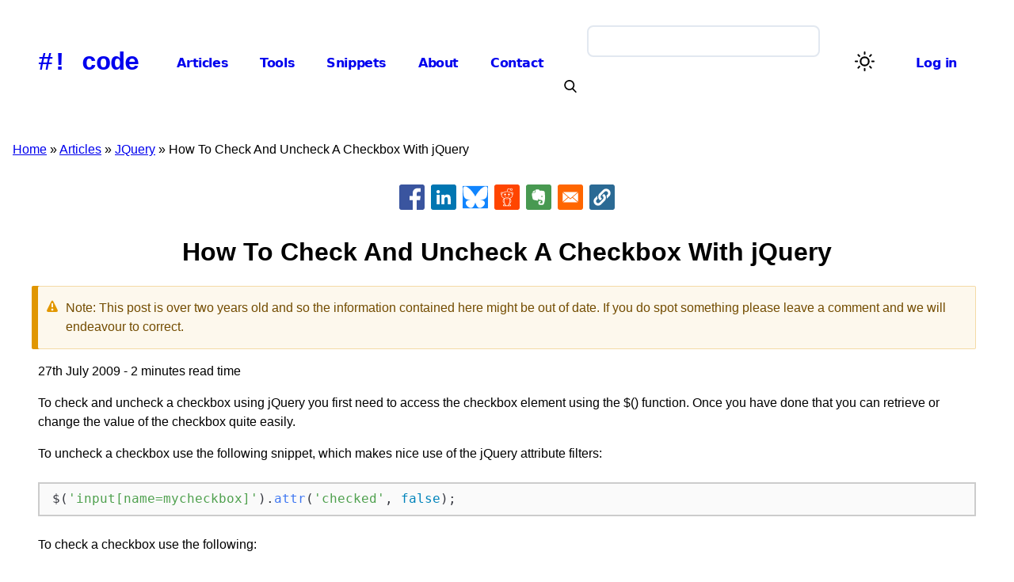

--- FILE ---
content_type: text/html; charset=UTF-8
request_url: https://www.hashbangcode.com/article/how-check-and-uncheck-checkbox-jquery
body_size: 10353
content:
<!DOCTYPE html><html lang="en" dir="ltr" prefix="og: https://ogp.me/ns#"><head><meta charset="utf-8" /><noscript><style>form.antibot * :not(.antibot-message) { display: none !important; }</style></noscript><meta name="description" content="To check and uncheck a checkbox using jQuery you first need to access the checkbox element using the $() function. Once you have done that you can retrieve or change the value of the checkbox quite easily. To uncheck a checkbox use the following snippet, which makes nice use of the jQuery attribute filters: $(&#039;input[name=mycheckbox]&#039;).attr(&#039;checked&#039;, false); To check a checkbox use the following:" /><meta name="keywords" content="checkbox,JQuery" /><meta name="robots" content="index, follow" /><link rel="canonical" href="https://www.hashbangcode.com/article/how-check-and-uncheck-checkbox-jquery" /><meta name="author" content="Phil Norton" /><meta name="generator" content="Drupal 10" /><meta property="og:site_name" content="#! code" /><meta property="og:url" content="https://www.hashbangcode.com/article/how-check-and-uncheck-checkbox-jquery" /><meta property="og:title" content="How To Check And Uncheck A Checkbox With jQuery" /><meta property="og:description" content="To check and uncheck a checkbox using jQuery you first need to access the checkbox element using the $() function. Once you have done that you can retrieve or change the value of the checkbox quite easily. To uncheck a checkbox use the following snippet, which makes nice use of the jQuery attribute filters: $(&#039;input[name=mycheckbox]&#039;).attr(&#039;checked&#039;, false); To check a checkbox use the following:" /><meta property="article:section" content="JQuery" /><meta property="article:tag" content="checkbox" /><meta property="article:tag" content="JQuery" /><meta name="twitter:card" content="summary_large_image" /><meta name="twitter:site" content="@hashbangcode" /><meta name="twitter:title" content="How To Check And Uncheck A Checkbox With jQuery" /><meta name="twitter:description" content="To check and uncheck a checkbox using jQuery you first need to access the checkbox element using the $() function. Once you have done that you can retrieve or change the value of the checkbox quite easily. To uncheck a checkbox use the following snippet, which makes nice use of the jQuery attribute filters: $(&#039;input[name=mycheckbox]&#039;).attr(&#039;checked&#039;, false); To check a checkbox use the following:" /><meta name="twitter:site:id" content="41321174" /><meta name="twitter:image:alt" content="How To Check And Uncheck A Checkbox With jQuery" /><meta name="Generator" content="Drupal 11 (https://www.drupal.org)" /><meta name="MobileOptimized" content="width" /><meta name="HandheldFriendly" content="true" /><meta name="viewport" content="width=device-width, initial-scale=1.0" /><script type="application/ld+json">{"@context": "https://schema.org","@graph": [{"@type": "TechArticle","headline": "How To Check And Uncheck A Checkbox With jQuery","name": "How To Check And Uncheck A Checkbox With jQuery","about": ["checkbox","JQuery"],"datePublished": "Mon, 07/27/2009 - 13:48","dateModified": "Mon, 07/27/2009 - 13:48","isAccessibleForFree": "True","author": {"@type": "Person","@id": "https://www.hashbangcode.com/user/philipnorton42","name": "philipnorton42","url": "https://www.hashbangcode.com/user/philipnorton42"},"publisher": {"@type": "Organization","@id": "https://www.hashbangcode.com/","name": "#! code","url": "https://www.hashbangcode.com/"},"mainEntityOfPage": "https://www.hashbangcode.com/article/how-check-and-uncheck-checkbox-jquery"},{"@type": "WebSite","@id": "https://www.hashbangcode.com/","name": "#! code","url": "https://www.hashbangcode.com/","publisher": {"@type": "Organization","@id": "https://www.hashbangcode.com/","name": "#! code","url": "https://www.hashbangcode.com/","logo": {"@type": "ImageObject","representativeOfPage": "False","url": "https://www.hashbangcode.com/themes/custom/hashbangcode_theme/logo.png","width": "500","height": "570"}},"inLanguage": "English"}]
}</script><link rel="alternate" type="application/rss+xml" title="Articles RSS Feed" href="/articles.xml" /><link rel="icon" href="/themes/custom/hashbangcode_theme/favicon.ico" type="image/vnd.microsoft.icon" /><title>How To Check And Uncheck A Checkbox With jQuery | #! code</title><link rel="stylesheet" media="all" href="/sites/default/files/css/css_OuPktZ9j0uavwYaGneSaEQyjDVqHVrDlr_fhWLCYkX4.css?delta=0&amp;language=en&amp;theme=hashbangcode_theme&amp;include=[base64]" /><link rel="stylesheet" media="all" href="https://unpkg.com/highlightjs-copy@1.0.5/dist/highlightjs-copy.min.css" /><link rel="stylesheet" media="all" href="https://unpkg.com/@highlightjs/cdn-assets@11.9.0/styles/atom-one-light.min.css" /><link rel="stylesheet" media="all" href="/sites/default/files/css/css_FmQmlyls_239p9ZFwgnTJBVtBqkzaLq3fow1nSvmHvU.css?delta=3&amp;language=en&amp;theme=hashbangcode_theme&amp;include=[base64]" /></head><body class="path-node page-node-type-article"> <a href="#main-content" class="visually-hidden focusable skip-link"> Skip to main content </a><div class="dialog-off-canvas-main-canvas" data-off-canvas-main-canvas><div class="layout-container"> <header role="banner"><div class="region region-header"><div class="site-name"> <a href="/" rel="home">#! code</a></div></div> <input class="side-menu" type="checkbox" id="side-menu"/> <label class="hamb" for="side-menu"><span class="hamb-line"></span></label><div class="menu-container"><div class="region region-primary-menu"> <nav role="navigation" aria-labelledby="block-hashbangcode-theme-mainnavigation-menu" id="block-hashbangcode-theme-mainnavigation" class="settings-tray-editable block block-menu navigation menu--main" data-drupal-settingstray="editable"><h2 class="visually-hidden" id="block-hashbangcode-theme-mainnavigation-menu">Main navigation</h2><ul class="menu"><li class="menu-item"> <a href="/articles" data-drupal-link-system-path="articles">Articles</a></li><li class="menu-item"> <a href="/tools" data-drupal-link-system-path="tools">Tools</a></li><li class="menu-item"> <a href="/snippets" data-drupal-link-system-path="snippets">Snippets</a></li><li class="menu-item"> <a href="/about" data-drupal-link-system-path="node/475">About</a></li><li class="menu-item"> <a href="/contact-us" data-drupal-link-system-path="node/13072">Contact</a></li></ul> </nav></div><div class="region region-search"><div class="views-exposed-form settings-tray-editable block block-views block-views-exposed-filter-blockcontent-search-search-page block-search" data-drupal-selector="views-exposed-form-content-search-search-page" id="block-exposedformcontent-searchsearch-page" data-drupal-settingstray="editable"><form action="/search" method="get" id="views-exposed-form-content-search-search-page" accept-charset="UTF-8"><div class="form--inline clearfix"><div class="js-form-item form-item js-form-type-textfield form-type-textfield js-form-item-search form-item-search form-no-label"> <input data-drupal-selector="edit-search" type="text" id="edit-search" name="search" value="" size="30" maxlength="128" class="form-text" /></div><div data-drupal-selector="edit-actions" class="form-actions js-form-wrapper form-wrapper" id="edit-actions"><button data-twig-suggestion="search_results_submit" class="search-box__button button js-form-submit form-submit" aria-label="Search" data-drupal-selector="edit-submit-content-search" type="submit" id="edit-submit-content-search" value="Search"> <svg xmlns="http://www.w3.org/2000/svg" id="Capa_1" x="0px" y="0px" viewBox="0 0 56.966 56.966" style="enable-background:new 0 0 56.966 56.966;" xml:space="preserve" width="16" height="16"> <path d="M55.146,51.887L41.588,37.786c3.486-4.144,5.396-9.358,5.396-14.786c0-12.682-10.318-23-23-23s-23,10.318-23,23 s10.318,23,23,23c4.761,0,9.298-1.436,13.177-4.162l13.661,14.208c0.571,0.593,1.339,0.92,2.162,0.92 c0.779,0,1.518-0.297,2.079-0.837C56.255,54.982,56.293,53.08,55.146,51.887z M23.984,6c9.374,0,17,7.626,17,17s-7.626,17-17,17 s-17-7.626-17-17S14.61,6,23.984,6z"></path> </svg></button></div></div></form></div></div><div class="region-light-dark"> <button class="light-dark-toggle" aria-label="Switch color theme"><span></span></button></div><div class="region region-user-menu"> <nav role="navigation" aria-labelledby="block-hashbangcode-theme-useraccountmenu-menu" id="block-hashbangcode-theme-useraccountmenu" class="settings-tray-editable block block-menu navigation menu--account" data-drupal-settingstray="editable"><h2 class="visually-hidden" id="block-hashbangcode-theme-useraccountmenu-menu">User account menu</h2><ul class="menu"><li class="menu-item"> <a href="/user/login" data-drupal-link-system-path="user/login">Log in</a></li></ul> </nav></div></div> </header><div class="region region-breadcrumb"><div id="block-hashbangcode-theme-breadcrumbs" class="settings-tray-editable block block-system block-system-breadcrumb-block" data-drupal-settingstray="editable"> <nav class="breadcrumb" role="navigation" aria-labelledby="system-breadcrumb"><h2 id="system-breadcrumb" class="visually-hidden">Breadcrumb</h2><ol><li> <a href="/">Home</a></li><li> <a href="/articles">Articles</a></li><li> <a href="/category/jquery">JQuery</a></li><li> How To Check And Uncheck A Checkbox With jQuery</li></ol> </nav></div></div><div class="region region-highlighted"><div data-drupal-messages-fallback class="hidden"></div></div> <main role="main"> <a id="main-content" tabindex="-1"></a><div class="layout-content"><div class="region region-pre-content"><div id="block-hashbangcode-theme-articleheader" class="settings-tray-editable block block-hashbangcode-module block-hashbangcode-article-header" data-drupal-settingstray="editable"></div><div id="block-bettersocialsharingbuttons" class="settings-tray-editable block block-better-social-sharing-buttons block-social-sharing-buttons-block" data-drupal-settingstray="editable"><div style="display: none"><link rel="preload" href="/modules/contrib/better_social_sharing_buttons/assets/dist/sprites/social-icons--square.svg" as="image" type="image/svg+xml" crossorigin="anonymous" /></div><div class="social-sharing-buttons"> <a href="https://www.facebook.com/sharer/sharer.php?u=https://www.hashbangcode.com/article/how-check-and-uncheck-checkbox-jquery&amp;title=How%20To%20Check%20And%20Uncheck%20A%20Checkbox%20With%20jQuery" target="_blank" title="Share to Facebook" aria-label="Share to Facebook" class="social-sharing-buttons-button share-facebook" rel="noopener"> <svg aria-hidden="true" width="32px" height="32px" style="border-radius:3px;"> <use href="/modules/contrib/better_social_sharing_buttons/assets/dist/sprites/social-icons--square.svg#facebook" /> </svg> </a> <a href="https://www.linkedin.com/sharing/share-offsite/?url=https://www.hashbangcode.com/article/how-check-and-uncheck-checkbox-jquery" target="_blank" title="Share to Linkedin" aria-label="Share to Linkedin" class="social-sharing-buttons-button share-linkedin" rel="noopener"> <svg aria-hidden="true" width="32px" height="32px" style="border-radius:3px;"> <use href="/modules/contrib/better_social_sharing_buttons/assets/dist/sprites/social-icons--square.svg#linkedin" /> </svg> </a> <a href="#" target="_blank" title="Share to Bluesky" aria-label="Share to Bluesky" class="social-sharing-buttons-button share-bluesky" rel="noopener"> <svg aria-hidden="true" width="32px" height="32px" style="border-radius:3px;"> <use href="/modules/contrib/better_social_sharing_buttons/assets/dist/sprites/social-icons--square.svg#bluesky" /> </svg> </a> <a href="https://www.reddit.com/submit?url=https://www.hashbangcode.com/article/how-check-and-uncheck-checkbox-jquery&amp;title=How%20To%20Check%20And%20Uncheck%20A%20Checkbox%20With%20jQuery" target="_blank" title="Share to Reddit" aria-label="Share to Reddit" class="social-sharing-buttons-button share-reddit" rel="noopener"> <svg aria-hidden="true" width="32px" height="32px" style="border-radius:3px;"> <use href="/modules/contrib/better_social_sharing_buttons/assets/dist/sprites/social-icons--square.svg#reddit" /> </svg> </a> <a href="https://www.evernote.com/clip.action?url=https://www.hashbangcode.com/article/how-check-and-uncheck-checkbox-jquery&amp;title=How%20To%20Check%20And%20Uncheck%20A%20Checkbox%20With%20jQuery" target="_blank" title="Share to Evernote" aria-label="Share to Evernote" class="social-sharing-buttons-button share-evernote" rel="noopener"> <svg aria-hidden="true" width="32px" height="32px" style="border-radius:3px;"> <use href="/modules/contrib/better_social_sharing_buttons/assets/dist/sprites/social-icons--square.svg#evernote" /> </svg> </a> <a href="mailto:?subject=How%20To%20Check%20And%20Uncheck%20A%20Checkbox%20With%20jQuery&amp;body=https://www.hashbangcode.com/article/how-check-and-uncheck-checkbox-jquery" title="Share to Email" aria-label="Share to Email" class="social-sharing-buttons-button share-email" target="_blank" rel="noopener"> <svg aria-hidden="true" width="32px" height="32px" style="border-radius:3px;"> <use href="/modules/contrib/better_social_sharing_buttons/assets/dist/sprites/social-icons--square.svg#email" /> </svg> </a> <a href="#" class="btn-copy social-sharing-buttons-button share-copy" role="button" title="Copy link" aria-label="Copy link"> <svg aria-hidden="true" width="32px" height="32px" style="border-radius:3px;"> <use href="/modules/contrib/better_social_sharing_buttons/assets/dist/sprites/social-icons--square.svg#copy" /> </svg><div class="social-sharing-buttons-popup" role="alert" aria-live="assertive">Copied to clipboard</div> </a></div></div></div><div class="region region-content"><div id="block-hashbangcode-theme-page-title" class="block block-core block-page-title-block"><h1 class="page-title"><span class="field field--name-title field--type-string field--label-hidden">How To Check And Uncheck A Checkbox With jQuery</span></h1></div><article class="node node--type-article node--view-mode-full"><div class="messages messages--warning" role="alert"> Note: This post is over two years old and so the information contained here might be out of date. If you do spot something please leave a comment and we will endeavour to correct.</div><div class="article-meta"> 27th July 2009 - 2 minutes read time</div><div class="node__content"><div class="body-copy clearfix text-formatted field field--name-body field--type-text-long field--label-hidden field__item"><p>To check and uncheck a checkbox using jQuery you first need to access the checkbox element using the $() function. Once you have done that you can retrieve or change the value of the checkbox quite easily.</p><p>To uncheck a checkbox use the following snippet, which makes nice use of the jQuery attribute filters:</p><pre>
<code class="language-javascript">$('input[name=mycheckbox]').attr('checked', false);</code></pre><p>To check a checkbox use the following:</p><pre>
<code class="language-javascript">$('input[name=mycheckbox]').attr('checked', true);</code></pre><p>To test if a checkbox is set or not use one of the following, both return true if checked and false is unchecked.</p><pre>
<code class="language-javascript">var checked = $('input[name=mycheckbox]').is(':checked');
var checked = $('input[name=mycheckbox]').attr('checked');</code></pre></div><div class="field field--name-field-tags field--type-entity-reference field--label-hidden field__items"><div class="field__item"><a href="/tag/checkbox" hreflang="en">checkbox</a></div><div class="field__item"><a href="/tag/jquery" hreflang="en">JQuery</a></div></div><div class="field field--name-field-author field--type-entity-reference field--label-hidden field__item"><aside class="author"><div><div class="field field--name-field-author-avatar field--type-entity-reference field--label-hidden field__item"><article class="media media--type-author media--view-mode-default"><div class="field field--name-field-media-image field--type-image field--label-hidden field__item"> <img loading="lazy" src="/sites/default/files/styles/large/public/2024-10/dcs02_clipped.png.webp?itok=WuZlRuPl" width="480" height="480" alt="Phil Norton speaking at a conference" class="image-style-large" /></div> </article></div></div><div class="author_bio"><p> <a href="/author/philipnorton42" rel="bookmark"> <span><span class="field field--name-title field--type-string field--label-hidden">Phil Norton</span></span> </a></p><div class="body-copy clearfix text-formatted field field--name-field-author-short-bio field--type-text-long field--label-hidden field__item"><p>Phil is the founder and administrator of <a href="https://www.hashbangcode.com">#! code</a> and is an IT professional working in the North West of the UK.</p><p>Graduating in 2003 from Aberystwyth University with an MSc in Computer Science Phil has previously worked as a database administrator, on an IT help desk, systems trainer, web architect, usability consultant, blogger and SEO specialist. Phil has lots of experience building and maintaining PHP websites as well as working with associated technologies like JavaScript, HTML, CSS, XML, Flex, Apache, MySQL and Linux</p></div></div></aside></div></div> <aside class="contact"> <a href="/contact" title="Contact us"><div><h2>Want to know more? Need some help</h2><p>Let us help! Hire us to provide training, advice, troubleshooting and more.</p></div> </a></aside> <aside class="sponsor"><div><h2>Support Us!</h2><p>Please support us and allow us to continue writing articles.</p></div><div class="sponsorship"><div> <a href="https://www.patreon.com/hashbangcode" target="_blank" rel="noopener"><img src="/themes/custom/hashbangcode_theme/images/patreon_logo.png" alt="Patreon" width="140" height="140"></a> <a href="https://www.patreon.com/hashbangcode" target="_blank" rel="noopener">Become a Patron!</a></div><div> <a href="https://github.com/sponsors/hashbangcode" target="_blank" rel="noopener"><img src="/themes/custom/hashbangcode_theme/images/github_logo.png" alt="GitHub Sponsorship" width="140" height="140"></a> <a href="https://github.com/sponsors/hashbangcode" target="_blank" rel="noopener">GitHub Sponsorship</a></div></div> </aside> <section id="node-article-field-comments" class="field field--name-field-comments field--type-comment field--label-above comment-wrapper"><h2 class="title comment-form__title">Add new comment</h2><form class="comment-comment-form comment-form ajax-comments-reply-form-node-410-field_comments-0-0 ajax-comments-form-add antibot" id="ajax-comments-reply-form-node-410-field-comments-0-0" data-drupal-selector="comment-form" data-action="/comment/reply/node/410/field_comments" action="/antibot" method="post" accept-charset="UTF-8"> <noscript><div class="antibot-no-js antibot-message antibot-message-warning">You must have JavaScript enabled to use this form.</div></noscript><div class="js-form-item form-item js-form-type-textfield form-type-textfield js-form-item-name form-item-name"> <label for="edit-name">Your name</label> <input data-drupal-selector="edit-name" type="text" id="edit-name" name="name" value="" size="30" maxlength="60" class="form-text" /></div><div class="js-form-item form-item js-form-type-email form-type-email js-form-item-mail form-item-mail"> <label for="edit-mail">Email</label> <input data-drupal-selector="edit-mail" aria-describedby="edit-mail--description" type="email" id="edit-mail" name="mail" value="" size="30" maxlength="64" class="form-email" /><div id="edit-mail--description" class="description"> The content of this field is kept private and will not be shown publicly.</div></div><input data-drupal-selector="edit-form-html-id" type="hidden" name="form_html_id" value="ajax-comments-reply-form-node-410-field-comments-0-0" /><input data-drupal-selector="edit-wrapper-html-id" type="hidden" name="wrapper_html_id" value="node-article-field-comments" /><input autocomplete="off" data-drupal-selector="form-yygziw-x-uuzskw-28fvvucb1qok6yenlzmfhzxzx7y" type="hidden" name="form_build_id" value="form-YygZiW_X_UuzSkW_28FvVUCB1qOk6yeNlZmFhzXzX7Y" /><input data-drupal-selector="edit-comment-comment-form" type="hidden" name="form_id" value="comment_comment_form" /><input data-drupal-selector="edit-antibot-key" type="hidden" name="antibot_key" value="" /><div class="field--type-text-long field--name-comment-body field--widget-text-textarea js-form-wrapper form-wrapper" data-drupal-selector="edit-comment-body-wrapper" id="edit-comment-body-wrapper"><div class="js-text-format-wrapper text-format-wrapper js-form-item form-item"><div class="js-form-item form-item js-form-type-textarea form-type-textarea js-form-item-comment-body-0-value form-item-comment-body-0-value"> <label for="edit-comment-body-0-value" class="js-form-required form-required">Comment</label><div class="form-textarea-wrapper"><textarea class="js-text-full text-full form-textarea required resize-vertical" data-ckeditor5-host-entity-type="comment" data-ckeditor5-host-entity-bundle="comment" data-ckeditor5-host-entity-langcode="en" data-entity_embed-host-entity-langcode="en" data-media-embed-host-entity-langcode="en" data-drupal-selector="edit-comment-body-0-value" id="edit-comment-body-0-value" name="comment_body[0][value]" rows="5" cols="60" placeholder="" required="required"></textarea></div></div><input data-editor-for="edit-comment-body-0-value" type="hidden" name="comment_body[0][format]" value="plain_text" /></div></div><div class="field--type-language field--name-langcode field--widget-language-select js-form-wrapper form-wrapper" data-drupal-selector="edit-langcode-wrapper" id="edit-langcode-wrapper"></div><div data-drupal-selector="edit-actions" class="form-actions js-form-wrapper form-wrapper" id="edit-actions--2"><input data-drupal-selector="edit-ajax-comments-reply-form-node-410-field-comments-0-0" type="submit" id="edit-ajax-comments-reply-form-node-410-field-comments-0-0" name="op" value="Save" class="button button--primary js-form-submit form-submit" /></div><div class="url-textfield js-form-wrapper form-wrapper" style="display: none !important;"><div class="js-form-item form-item js-form-type-textfield form-type-textfield js-form-item-url form-item-url"> <label for="edit-url">Leave this field blank</label> <input autocomplete="off" data-drupal-selector="edit-url" type="text" id="edit-url" name="url" value="" size="20" maxlength="128" class="form-text" /></div></div></form> </section></article></div><div class="region region-post-content"><div class="views-element-container settings-tray-editable block block-views block-views-blockrelated-content-related-content-block" id="block-hashbangcode-theme-views-block-related-content-related-content-block" data-drupal-settingstray="editable"><h2>Related Content</h2><div><div class="view view-related-content view-id-related_content view-display-id-related_content_block js-view-dom-id-61df8eda109e26f79226b990375241d3e9ce53e7b23c993bee3a73acf3cb83c3"><div class="view-content"><div class="views-view-grid horizontal cols-2 clearfix"><div class="views-row clearfix row-1"><div class="views-col col-1" style="width: 50%;"><article class="node node--type-article node--promoted node--view-mode-grid"><h3> <a href="/article/creating-reading-progress-bar-javascript" rel="bookmark"><span class="field field--name-title field--type-string field--label-hidden">Creating A Reading Progress Bar In JavaScript</span></a></h3><div class="article-meta"> 9th January 2022</div><div class="node__content"><div class="body-copy clearfix text-formatted field field--name-field-summary field--type-text-long field--label-hidden field__item"><p>Adding a progress bar to the top of the page is a simple way of showing the user how far down the page they have read. There is a scroll bar on the right hand side of the page on my current device, but that isn't always present on all devices.</p></div><p><a href="/article/creating-reading-progress-bar-javascript">Read more</a></p></div></article></div><div class="views-col col-2" style="width: 50%;"><article class="node node--type-article node--promoted node--view-mode-grid"><h3> <a href="/article/animating-number-updates-jquery" rel="bookmark"><span class="field field--name-title field--type-string field--label-hidden">Animating Number Updates With jQuery</span></a></h3><div class="article-meta"> 5th December 2021</div><div class="node__content"><div class="body-copy clearfix text-formatted field field--name-field-summary field--type-text-long field--label-hidden field__item"><p>I was working on a user dashboard recently and decided to add some more signposting to values being updated.&nbsp; Users were able to select different parameters in order to produce different values, but I thought that the values being updated weren't clear enough.</p></div><p><a href="/article/animating-number-updates-jquery">Read more</a></p></div></article></div></div><div class="views-row clearfix row-2"><div class="views-col col-1" style="width: 50%;"><article class="node node--type-article node--promoted node--view-mode-grid"><h3> <a href="/article/inspecting-and-reusing-jquery-events" rel="bookmark"><span class="field field--name-title field--type-string field--label-hidden">Inspecting And Reusing jQuery Events</span></a></h3><div class="article-meta"> 19th July 2020</div><div class="node__content"><div class="body-copy clearfix text-formatted field field--name-field-summary field--type-text-long field--label-hidden field__item"><p>Adding events to HTML elements with jQuery is pretty simple, but I found that extending those events wasn't an easy task. I was faced with an issue where I had some third party code that performed an action on an element, and I needed to add an event and call the same handler from that event.</p></div><p><a href="/article/inspecting-and-reusing-jquery-events">Read more</a></p></div></article></div><div class="views-col col-2" style="width: 50%;"><article class="node node--type-article node--view-mode-grid"><h3> <a href="/article/checking-if-element-exists-jquery" rel="bookmark"><span class="field field--name-title field--type-string field--label-hidden">Checking If An Element Exists In jQuery </span></a></h3><div class="article-meta"> 3rd February 2013</div><div class="node__content"><div class="body-copy clearfix text-formatted field field--name-field-summary field--type-text-long field--label-hidden field__item"><p>To verify that an element exists in the DOM you just need to use the .length property of a jQuery lookup. If the element is there then the number of elements found will be greater than 0.</p></div><p><a href="/article/checking-if-element-exists-jquery">Read more</a></p></div></article></div></div><div class="views-row clearfix row-3"><div class="views-col col-1" style="width: 50%;"><article class="node node--type-article node--view-mode-grid"><h3> <a href="/article/easy-qr-code-generation-google-charts-api" rel="bookmark"><span class="field field--name-title field--type-string field--label-hidden">Easy QR Code Generation With Google Charts API</span></a></h3><div class="article-meta"> 26th April 2012</div><div class="node__content"><div class="body-copy clearfix text-formatted field field--name-field-summary field--type-text-long field--label-hidden field__item"><p>When I found about the ability to create QR codes using the Google Charts API I decided to sit down and create a little tool that would generate QR codes for me. I've had this tool for a while and I recently noticed that the QR code mechanism has become deprecated. The API will still work for a couple of years so I thought it was worth posting this.</p></div><p><a href="/article/easy-qr-code-generation-google-charts-api">Read more</a></p></div></article></div><div class="views-col col-2" style="width: 50%;"><article class="node node--type-article node--view-mode-grid"><h3> <a href="/article/prevent-enter-key-submitting-forms-jquery" rel="bookmark"><span class="field field--name-title field--type-string field--label-hidden">Prevent Enter Key Submitting Forms With JQuery</span></a></h3><div class="article-meta"> 15th July 2011</div><div class="node__content"><div class="body-copy clearfix text-formatted field field--name-field-summary field--type-text-long field--label-hidden field__item"><p>A common practice that some users have is to press the enter key when they are filling in forms on the web. This might be when they are just moving to the next field, but the trouble is that this will submit the form.</p></div><p><a href="/article/prevent-enter-key-submitting-forms-jquery">Read more</a></p></div></article></div></div></div></div></div></div></div></div></div> <aside class="layout-sidebar-first" role="complementary"><div class="region region-sidebar-first"><div id="block-hashbangcode-theme-hashbangcodecategories" class="settings-tray-editable block block-hashbangcode-categories" data-drupal-settingstray="editable"><h2>Categories</h2><div class="item-list"><ul><li><a href="/category/ansible">Ansible</a></li><li><a href="/category/apache">Apache</a></li><li><a href="/category/book-reviews">Book Reviews</a></li><li><a href="/category/css">CSS</a></li><li><a href="/category/doswindows">DOS/Windows</a></li><li><a href="/category/docker">Docker</a></li><li><a href="/category/drupal">Drupal</a><div class="item-list"><ul><li><a href="/category/drupal-7">Drupal 7</a></li><li><a href="/category/drupal-8">Drupal 8</a></li><li><a href="/category/drupal-9">Drupal 9</a></li><li><a href="/category/drupal-10">Drupal 10</a></li><li><a href="/category/drupal-11">Drupal 11</a></li><li><a href="/category/simpletest">SimpleTest</a></li></ul></div></li><li><a href="/category/flexflash">Flex/Flash</a></li><li><a href="/category/general">General</a></li><li><a href="/category/git">Git</a></li><li><a href="/category/godot">Godot</a></li><li><a href="/category/htmlxhtml">HTML/XHTML</a></li><li><a href="/category/javascript">JavaScript</a><div class="item-list"><ul><li><a href="/category/javascript-strings">JavaScript Strings</a></li><li><a href="/category/javascript-websites">JavaScript Websites</a></li><li><a href="/category/jquery">JQuery</a></li><li><a href="/category/mootools">MooTools</a></li><li><a href="/category/openlayers">OpenLayers</a></li><li><a href="/category/scriptaculous">Script.aculo.us</a></li></ul></div></li><li><a href="/category/linuxunix">Linux/Unix</a></li><li><a href="/category/osx">OSX</a></li><li><a href="/category/php">PHP</a><div class="item-list"><ul><li><a href="/category/phing">Phing</a></li><li><a href="/category/php-arrays">PHP Arrays</a></li><li><a href="/category/php-questions">PHP Questions</a></li><li><a href="/category/php-strings">PHP Strings</a></li><li><a href="/category/php-websites">PHP Websites</a></li><li><a href="/category/zend-framework">Zend Framework</a></li></ul></div></li><li><a href="/category/python">Python</a></li><li><a href="/category/regular-expressions">Regular Expressions</a></li><li><a href="/category/sql">SQL</a><div class="item-list"><ul><li><a href="/category/ms-sql">MS SQL</a></li><li><a href="/category/mysql">MySQL</a></li><li><a href="/category/postgresql">PostgreSQL</a></li></ul></div></li><li><a href="/category/tech">Tech</a></li><li><a href="/category/vagrant">Vagrant</a></li><li><a href="/category/websites">Websites</a></li><li><a href="/category/wordpress">WordPress</a></li></ul></div></div></div> </aside> </main> <footer role="contentinfo"> <nav role="navigation" aria-labelledby="block-footersocial-menu" id="block-footersocial" class="settings-tray-editable block block-menu navigation menu--footer-social" data-drupal-settingstray="editable"><h2 class="visually-hidden" id="block-footersocial-menu">Footer Social</h2><ul class="menu"><li class="menu-item"> <a href="https://fosstodon.org/@hashbangcode">Mastodon</a></li><li class="menu-item"> <a href="https://github.com/hashbangcode">Github</a></li><li class="menu-item"> <a href="https://www.drupal.org/code-hash-bang-code">Drupal</a></li><li class="menu-item"> <a href="https://discord.gg/TNBAyE7YGG">Discord</a></li><li class="menu-item"> <a href="https://www.patreon.com/hashbangcode">Patreon</a></li></ul> </nav><nav role="navigation" aria-labelledby="block-footer-menu" id="block-footer" class="settings-tray-editable block block-menu navigation menu--footer" data-drupal-settingstray="editable"><h2 class="visually-hidden" id="block-footer-menu">Footer</h2><ul class="menu"><li class="menu-item menu-item--collapsed"> <a href="/about" data-drupal-link-system-path="node/475">About</a></li><li class="menu-item"> <a href="/authors" data-drupal-link-system-path="authors">Authors</a></li><li class="menu-item"> <a href="/projects" data-drupal-link-system-path="projects">Projects</a></li><li class="menu-item"> <a href="/support-us" data-drupal-link-system-path="node/13192">Support Us</a></li><li class="menu-item"> <a href="/articles" data-drupal-link-system-path="articles">Articles</a></li><li class="menu-item"> <a href="/snippets" data-drupal-link-system-path="snippets">Snippets</a></li><li class="menu-item"> <a href="/videos" data-drupal-link-system-path="videos">Videos</a></li><li class="menu-item"> <a href="/license" data-drupal-link-system-path="node/701">Terms And Licence</a></li><li class="menu-item"> <a href="/contributions-guide" data-drupal-link-system-path="node/13271">Contributions Guide</a></li><li class="menu-item"> <a href="/privacy-policy" data-drupal-link-system-path="node/639">Privacy Policy</a></li><li class="menu-item"> <a href="/colophon-code" data-drupal-link-system-path="node/700">Colophon</a></li><li class="menu-item"> <a href="/rss-feeds" data-drupal-link-system-path="node/13695">RSS Feeds</a></li></ul> </nav><div id="block-hashbangcode-theme-pageprogress" class="settings-tray-editable block block-hashbangcode-module block-hashbangcode-page-progress" data-drupal-settingstray="editable"><div id="reading-progress"><div id="reading-progress-fill"></div></div></div><div><p>&copy; 2026 #! code<br> Hash Bang Code Ltd.<br> Company Registration No 13867421</p></div> </footer></div></div><script type="application/json" data-drupal-selector="drupal-settings-json">{"path":{"baseUrl":"\/","pathPrefix":"","currentPath":"node\/410","currentPathIsAdmin":false,"isFront":false,"currentLanguage":"en"},"pluralDelimiter":"\u0003","suppressDeprecationErrors":true,"ajaxPageState":{"libraries":"[base64]","theme":"hashbangcode_theme","theme_token":null},"ajaxTrustedUrl":{"\/search":true,"\/comment\/reply\/node\/410\/field_comments":true,"\/ajax_comments\/add\/node\/410\/field_comments":true},"statistics":{"data":{"nid":"410"},"url":"\/modules\/contrib\/statistics\/statistics.php"},"enableCopyButton":true,"highlightJsLanguages":{"javascript":"javascript","xml":"xml"},"antibot":{"forms":{"comment-form":{"id":"ajax-comments-reply-form-node-410-field-comments-0-0","key":"ojOJA7ElVaXYJMNaXU-UB_NcDiYYctoz2el5jrDasHi"}}},"ajax":{"edit-ajax-comments-reply-form-node-410-field-comments-0-0":{"url":"\/ajax_comments\/add\/node\/410\/field_comments","wrapper":"node-article-field-comments","method":"replace","effect":"fade","event":"mousedown","keypress":true,"prevent":"click","httpMethod":"POST","dialogType":"ajax","submit":{"_triggering_element_name":"op","_triggering_element_value":"Save"}}},"editor":{"formats":{"plain_text":{"format":"plain_text","editor":"ckeditor5","editorSettings":{"toolbar":{"items":["bold","italic","|","link","|","bulletedList","numberedList","|","blockQuote","|","codeBlock","code"],"shouldNotGroupWhenFull":false},"plugins":["autoformat.Autoformat","blockQuote.BlockQuote","basicStyles.Bold","basicStyles.Code","codeBlock.CodeBlock","htmlSupport.GeneralHtmlSupport","basicStyles.Italic","drupalEmphasis.DrupalEmphasis","drupalHtmlEngine.DrupalHtmlEngine","essentials.Essentials","htmlSupport.GeneralHtmlSupport","htmlSupport.GeneralHtmlSupport","htmlSupport.HtmlComment","link.Link","list.List","list.ListProperties","paragraph.Paragraph","pasteFromOffice.PasteFromOffice"],"config":{"codeBlock":{"languages":[{"label":"Plain","language":"plaintext"},{"label":"Bash","language":"bash"},{"label":"Basic","language":"basic"},{"label":"CSS","language":"css"},{"label":"HTML","language":"html"},{"label":"JavaScript","language":"javascript"},{"label":"PHP","language":"php"},{"label":"Python","language":"python"},{"label":"SQL","language":"sql"},{"label":"XML","language":"xml"},{"label":"YAML","language":"yaml"}]},"htmlSupport":{"allow":[{"name":{"regexp":{"pattern":"\/^(br|p|strong|em|code|pre|blockquote|a|ul|ol|li)$\/"}},"attributes":[{"key":"dir","value":{"regexp":{"pattern":"\/^(ltr|rtl)$\/"}}}]},{"name":{"regexp":{"pattern":"\/^(br|p|strong|em|code|pre|blockquote|a|ul|ol|li)$\/"}},"attributes":"lang"}]},"link":{"defaultProtocol":"https:\/\/"},"list":{"properties":{"reversed":false,"startIndex":true,"styles":false},"multiBlock":true},"licenseKey":"GPL"}},"editorSupportsContentFiltering":true,"isXssSafe":false},"webform_default":{"editorSettings":{"autoGrow_minHeight":"80"}}}},"user":{"uid":0,"permissionsHash":"1a2c03e7a5e86c8a3ac57abfbd8748a897887bf38e2c96848d80d30ee00cc8b9"}}</script><script src="/core/assets/vendor/jquery/jquery.min.js?v=4.0.0-rc.1"></script><script src="/sites/default/files/js/js_jcojMqgIY7pki6cTtqOq4nY66VX_73iz2fSNXJ-9n6A.js?scope=footer&amp;delta=1&amp;language=en&amp;theme=hashbangcode_theme&amp;include=[base64]"></script><script src="/core/assets/vendor/ckeditor5/ckeditor5-dll/ckeditor5-dll.js?v=47.3.0"></script><script src="/sites/default/files/js/js_bHUpAgqYR5vV2usciEOVkflO1BcnwkZTVIVtjvrZzPI.js?scope=footer&amp;delta=3&amp;language=en&amp;theme=hashbangcode_theme&amp;include=[base64]"></script><script src="/modules/contrib/highlightjs_input_filter/js/highlightjs_input_filter.js?v=1.0.0" type="module"></script><script src="/sites/default/files/js/js_2CCsRiS9tKTN4XD6YQirU9OmGdooAhDTLCJW5HP_7is.js?scope=footer&amp;delta=5&amp;language=en&amp;theme=hashbangcode_theme&amp;include=[base64]"></script></body></html>